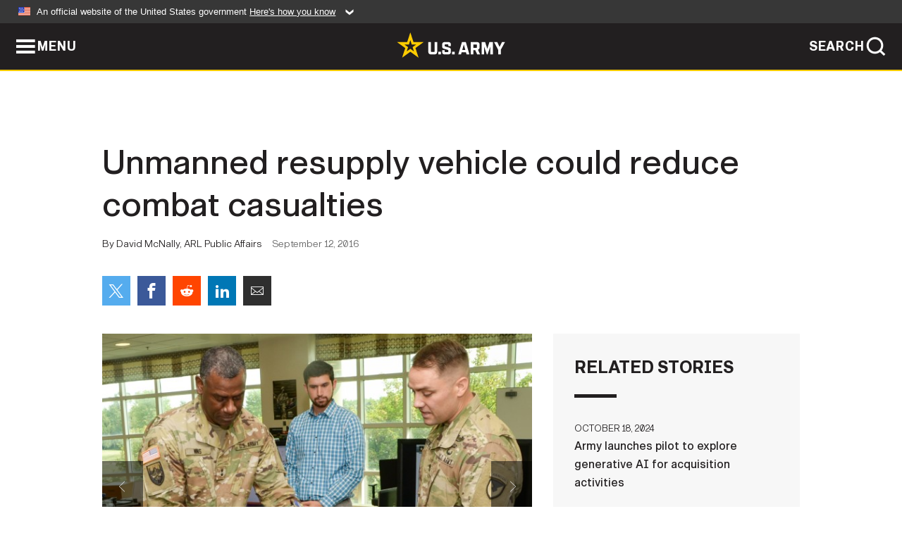

--- FILE ---
content_type: text/html; charset=UTF-8
request_url: https://www.army.mil/article/174907/unmanned_resupply_vehicle_could_reduce_combat_casualties
body_size: 4860
content:
<!DOCTYPE html>
<html lang="en">
<head>
    <meta charset="UTF-8">
    <meta content='width=device-width, initial-scale=1.0' name='viewport' />
    <meta name="apple-itunes-app" content="app-id=342689843">
    <meta property="og:title" content="Unmanned resupply vehicle could reduce combat casualties" />
<meta property="og:type" content="article" />
<meta property="og:description" content="ABERDEEN PROVING GROUND, Md. -- Researchers and engineers showcased a Joint Tactical Aerial Resupply Vehicle, or JTARV, during a recent visit by commanding general of the Army Research, Development and Engineering Command.The JTARV, a rectangular-s....." />
<meta property="og:site_name" content="www.army.mil" />
<meta property="og:image" content="https://api.army.mil/e2/c/images/2016/09/09/450021/max1200.jpg" />
<meta property="og:headline" content="Unmanned resupply vehicle could reduce combat casualties" />
<meta property="twitter:card" content="summary_large_image" />
<meta property="twitter:site" content="@USArmy" />
<meta property="twitter:title" content="Unmanned resupply vehicle could reduce combat casualties" />
<meta property="twitter:description" content="ABERDEEN PROVING GROUND, Md. -- Researchers and engineers showcased a Joint Tactical Aerial Resupply Vehicle, or JTARV, during a recent visit by commanding general of the Army Research, Development and Engineering Command.The JTARV, a rectangular-s..." />
<meta property="twitter:image" content="https://api.army.mil/e2/c/images/2016/09/09/450021/max1200.jpg" />
<meta property="og:url" content="https://www.army.mil/article/174907/unmanned_resupply_vehicle_could_reduce_combat_casualties" />

    <title>Unmanned resupply vehicle could reduce combat casualties &#124; Article &#124; The United States Army</title>
    <meta name="description" content="ABERDEEN PROVING GROUND, Md. -- Researchers and engineers showcased a Joint Tactical Aerial Resupply Vehicle, or JTARV, during a recent visit by commanding general of the Army Research, Development and Engineering Command.The JTARV, a rectangular-s...">
    <meta property="article:published_time" content="2016-09-12T12:35:38-05:00" />
    <meta property="article:modified_time" content="2016-09-12T16:35:38-05:00" />
    <link rel="canonical" href="https://www.army.mil/article/174907/unmanned_resupply_vehicle_could_reduce_combat_casualties">
    <link rel="amphtml" href="https://www.army.mil/article-amp/174907/unmanned_resupply_vehicle_could_reduce_combat_casualties"/>
    <link rel="stylesheet" href="/e2/global/rv7/topnav/navbar.css">
    <link rel="stylesheet" href="/e2/global/rv7/footer/footer.css">
    <link rel="stylesheet" href="/css/article.css?id=05631edaec0f9b6cde4e0b0469a45dbb">
    <link rel="apple-touch-icon" href="/e2/images/rv7/army_star_icon_60.png">
    <link rel="apple-touch-icon" sizes="76x76" href="/e2/images/rv7/army_star_icon_76.png">
    <link rel="apple-touch-icon" sizes="120x120" href="/e2/images/rv7/army_star_icon_120.png">
    <link rel="apple-touch-icon" sizes="152x152" href="/e2/images/rv7/army_star_icon_152.png">
</head>
<body class="army-font">
    <!--[if lt IE 9]>
<div class="oldie-warning">
    <p class="warning">!</p>
      <p>Your version of Internet Explorer is out of date. It has known security flaws and can cause issues displaying content on this page, and other websites.</p>
      <p><a href="/upgrade" title="Learn how to update your browser">Learn how to update your browser</a></p>
</div>
<![endif]-->    <div class='article-container wrapper'>
        <div class="container">
            <div class="inner-container" role="main">
                <div id="article-top" class="row">
                    <div class="span12">
                        <h1>Unmanned resupply vehicle could reduce combat casualties</h1>
                        <p class="small">By David McNally, ARL Public Affairs<span>September 12, 2016</span></p>
                        <section class="alt-social-bar">
  <ul>
        <li class="social-button-sm twitter-button">
            <a rel="noopener noreferrer" target="_blank" href="https://twitter.com/share?url=https%3A%2F%2Fwww.army.mil%2Farticle%2F174907%2Funmanned_resupply_vehicle_could_reduce_combat_casualties&amp;text=Unmanned%20resupply%20vehicle%20could%20reduce%20combat%20casualties"><span role="img">Share on Twitter</span></a>
        </li>
        <li class="social-button-sm facebook-button">
            <a rel="noopener noreferrer" target="_blank" href="https://www.facebook.com/sharer/sharer.php?u=https%3A%2F%2Fwww.army.mil%2Farticle%2F174907%2Funmanned_resupply_vehicle_could_reduce_combat_casualties"><span role="img">Share on Facebook</span></a>
        </li>
        <li class="social-button-sm reddit-button">
            <a rel="noopener noreferrer" target="_blank" href="https://www.reddit.com/submit?url=https%3A%2F%2Fwww.army.mil%2Farticle%2F174907%2Funmanned_resupply_vehicle_could_reduce_combat_casualties"><span role="img">Share on Reddit</span></a>
        </li>
        <li class="social-button-sm linkedin-button">
            <a rel="noopener noreferrer" target="_blank" href="https://www.linkedin.com/cws/share?url=https%3A%2F%2Fwww.army.mil%2Farticle%2F174907%2Funmanned_resupply_vehicle_could_reduce_combat_casualties"><span role="img">Share on LinkedIn</span></a>
        </li>
        <li class="social-button-sm email-button">
            <a rel="noopener noreferrer" target="_blank" href="mailto:?Subject=Unmanned%20resupply%20vehicle%20could%20reduce%20combat%20casualties&amp;body=https%3A%2F%2Fwww.army.mil%2Farticle%2F174907%2Funmanned_resupply_vehicle_could_reduce_combat_casualties"><span role="img">Share via Email</span></a>
        </li>
        </ul>
    </section>                    </div>
                </div>
                <div class="two-column-body">
                    <div class="left-column">
                        
                        <div class="article-body rich-text-element bodytext">
                            <div class="ql-editor">
                                <div class="editor-image photo-slideshow">
                      <figure class="photo cur-photo">
          <span class="centered-image">
            <span class="img-container">
              <a class="rich-text-img-link" href="https://api.army.mil/e2/c/images/2016/09/09/450021/original.jpg" target="_blank" rel="noopener">
                <img alt="Lab showcases futuristic resupply vehicle"
                data-full-desc="Maj. Gen. Cedric T. Wins (left), commanding general of the U.S. Army Research, Development and Engineering Command, learns about a prototype version of the Joint Tactical Aerial Resupply Vehicle, or JTARV, from  Sgt. 1st Class Daniel Guenther (right)..." src="https://api.army.mil/e2/c/images/2016/09/09/450021/size0-full.jpg" />
              </a>
                              <span class="ss-move ss-prev">
                  <span class="ss-move-button"></span>
                </span>
                <span class="ss-move ss-next">
                  <span class="ss-move-button"></span>
                </span>
                          </span>
          </span>
          <figcaption>
                          <span class="image-count">1 / 2</span>
              <span class="image-caption-button">
                <span class="caption-button-text caption-button-hide">Show Caption +</span>
                <span class="caption-button-text caption-button-show">Hide Caption –</span>
              </span>
                        <span class="image-caption">
              <span class="caption-text">
                Maj. Gen. Cedric T. Wins (left), commanding general of the U.S. Army Research, Development and Engineering Command, learns about a prototype version of the Joint Tactical Aerial Resupply Vehicle, or JTARV, from  Sgt. 1st Class Daniel Guenther (right)...
                <span class="caption-author"> (Photo Credit: U.S. Army)</span>
              </span>
              <a href="https://api.army.mil/e2/c/images/2016/09/09/450021/original.jpg" title="View original" target="_blank" rel="noopener">VIEW ORIGINAL</a>
            </span>
          </figcaption>
        </figure>
                      <figure class="photo">
          <span class="centered-image">
            <span class="img-container">
              <a class="rich-text-img-link" href="https://api.army.mil/e2/c/images/2016/09/09/450022/original.jpg" target="_blank" rel="noopener">
                <img alt="Lab showcases futuristic resupply vehicle"
                data-full-desc="" src="https://api.army.mil/e2/c/images/2016/09/09/450022/size0-full.jpg" />
              </a>
                              <span class="ss-move ss-prev">
                  <span class="ss-move-button"></span>
                </span>
                <span class="ss-move ss-next">
                  <span class="ss-move-button"></span>
                </span>
                          </span>
          </span>
          <figcaption>
                          <span class="image-count">2 / 2</span>
              <span class="image-caption-button">
                <span class="caption-button-text caption-button-hide">Show Caption +</span>
                <span class="caption-button-text caption-button-show">Hide Caption –</span>
              </span>
                        <span class="image-caption">
              <span class="caption-text">
                
                <span class="caption-author"> (Photo Credit: U.S. Army)</span>
              </span>
              <a href="https://api.army.mil/e2/c/images/2016/09/09/450022/original.jpg" title="View original" target="_blank" rel="noopener">VIEW ORIGINAL</a>
            </span>
          </figcaption>
        </figure>
          </div>
  

    
    
          <p>ABERDEEN PROVING GROUND, Md. -- Researchers and engineers showcased a Joint Tactical Aerial Resupply Vehicle, or JTARV, during a recent visit by commanding general of the Army Research, Development and Engineering Command.</p>
    
    
    
  
  

    
    
          <p>The JTARV, a rectangular-shaped quadcopter also known as the hoverbike, could someday make it possible for Soldiers on the battlefield to order resupply and then, minutes later, receive supplies from an unmanned aerial vehicle. In 2013, 60 percent of U.S. combat causalities were related to convoy resupply.</p>
    
    
    
  
  

    
    
          <p>"Convoy resupply involves having a route clearance package, which means more vehicles," Sgt. 1st Class Daniel Guenther, an enlisted advisor at the ARL Weapons and Materials Research Directorate, told Maj. Gen. Gen. Cedric T. Wins on the general's first visit since assuming command of RDECOM in August.</p>
    
    
    
  
  

    
    
          <p>"Those need to be coordinated in advance. This negates the need for all that. Basically what this does is give us speed and agility on the battlefield."</p>
    
    
    
  
  

    
    
          <p>Army researchers envision a future JTARV flying low to the ground or at thousands of feet at speeds of 60 miles per hour or more. With a payload capacity of up to 300 pounds, the vehicle could provide vital resupply at short ranges.</p>
    
    
    
  
  

    
    
          <p>"Anywhere on the battlefield, Soldiers can potentially get resupplied in less than 30 minutes." said Tim Vong, associate chief of the Army Research Laboratory's Protection Division. He likened the concept to "Amazon on the battlefield."</p>
    
    
    
  
  

    
    
          <p>"We want to have options like that," Vong said.</p>
    
    
    
  
  

    
    
          <p>While the current prototype is electric, researchers are looking at a hybrid propulsion system that may dramatically increase its range. They are also exploring increasing the payload capacity to 800 pounds and extending the range to 125 miles.</p>
    
    
    
  
  

    
    
          <p>"We're also looking to integrate advanced intelligent navigation and mission planning," Vong said. "We're looking to end up with a modular, stable platform that can be used for even more dynamic and challenging missions."</p>
    
    
    
  
  

    
    
          <p>The laboratory began exploring the JTARV concept in the summer of 2014. They discovered a manufacturer, Malloy Aeronautics, and a systems integrator, SURVICE. The laboratory entered into a contract and quickly moved from concept to full-scale prototypes.</p>
    
    
    
  
  

    
    
          <p>Earlier this year, ARL transferred the program to another RDECOM organization, Army Armament Research, Development and Engineering Center at Picatinny, New Jersey,; however, the lab still serves as subject matter experts on aeromechanics, assessment, analysis, propulsion, intelligence and controls and materials and structures.</p>
    
    
    
  
  

    
    
          <p>"We're taking a spiral approach," Vong said. "We're looking at adding sensors for obstacle avoidance and building a semi-autonomous capability. This will help the craft to avoid obstacles like powerlines, buildings, or trees, he said. It will also allow the vehicle to operate in degraded visual environments."</p>
    
    
    
  
  

    
    
          <p>In June 2016, the Marine Corps joined the program to make it a joint effort.</p>
    
    
    
  
  

    
    
          <p>"I'm very impressed," Wins said. "It's my first opportunity to come out to the Army Research Lab. As the new commander, I'm just getting around to all the [Research, Development and Engineering Centers] and the labs."</p>
    
    
    
  
  

    
    
          <p>The general specifically wanted to be briefed on the JTARV.</p>
    
    
    
  
  

    
    
          <p>"I'm hearing a lot about it," he said. "I wanted to see what it was all about. It demonstrates to me the high quality of the workforce," he said. "It also shows what our people are doing and how they're thinking about the problem of how the Army will fight in the future."</p>
    
    
    
  
  

    
    
          <p>In addition to many other industry, government and academic partners, the JTARV project is teaming with the Office of Naval Research and Near Earth Autonomy, a company with many employees associated with Carnegie Mellon University, to demonstrate full autonomy in near future.</p>
    
    
    
  
  

    
    
          <p>The general said he plans to make more visits with scientists and engineers across the command.</p>
    
    
    
  
  

    
    
          <p>"I am interested in really getting an understanding of how this command works, how this command provides support to the operator and how we can convey that message to the Army -- that we are focused on the priorities of the Army … that we're focused on delivering capabilities to the Army that help the future force," he said.</p>
    
    
    
  
  

    
    
          <p>-----</p>
    
    
    
  
  

    
    
          <p>The U.S. Army Research Laboratory is part of the U.S. Army Research, Development and Engineering Command, which has the mission to ensure decisive overmatch for unified land operations to empower the Army, the joint warfighter and our nation. RDECOM is a major subordinate command of the U.S. Army Materiel Command.</p>
    
    
    
  
  

    
  

            <div class="editor-video" data-ytid="Ood8pBHnEGQ">
        <div class="playlist-container collection-container">
          <div class="playlist">
            <div class="playlist-player custom-playlist narrow">
              <div class="video-player">
                <div class="video-wrapper youtube-wrapper">
                                                      <div class="ytPlayer" data-ytid="Ood8pBHnEGQ"></div>
                                                    </div>
              </div>
              <div class="playlist-panel">
                <div class="playlist-overlay"></div>
                <div class="playlist-toggle">
                  <a href="javascript:void(0);" title="Show videos playlist"><span></span></a>
                </div>
                <div class="playlist-info">
                  <div class="table"><h5><a href="javascript:void(0);" title="Hide videos playlist"><span></span></a></h5></div>
                </div>
              </div>
                        
            </div>
                          <div class="media-caption"><p>Lab showcases futuristic resupply vehicle</p></div>
                      </div>
        </div>
      </div>
        
    
          <p></p>
    
    
    
  
  

    
    
          <p></p>
    
    
    
  
  

    
          <h2>Related Links:</h2>
    
    
    
    
  
  

    
    
          <p><a href="http://www.arl.army.mil/www/default.cfm" rel="noopener noreferrer" target="_blank">U.S. Army Research Laboratory</a></p>
    
    
    
  
  

    
    
          <p><a href="http://www.arl.army.mil/www/default.cfm?page=2516" rel="noopener noreferrer" target="_blank">Sciences-for-Maneuver Campaign Plan</a></p>
    
    
    
  
  

    
    
          <p><a href="http://www.arl.army.mil/www/default.cfm?page=34" rel="noopener noreferrer" target="_blank">Vehicle Technology</a></p>
    
    
    
  
  

    
    
          <p><a href="http://www.army.mil/amc/" rel="noopener noreferrer" target="_blank">U.S. Army Materiel Command</a></p>
    
    
    
  
  

    
    
          <p><a href="http://www.army.mil/news#north_america" rel="noopener noreferrer" target="_blank">Army.mil: North America News</a></p>
    
    
    
  
  

    
    
          <p><a href="http://www.army.mil/rdecom/" rel="noopener noreferrer" target="_blank">U.S. Army Research, Development and Engineering Command</a></p>
    
    
    
  
  

    
    
          <p><a href="https://twitter.com/armyresearchlab" rel="noopener noreferrer" target="_blank">ARL on Twitter</a></p>
    
    
    
  
  

    
    
          <p><a href="https://www.facebook.com/ArmyResearchLaboratory" rel="noopener noreferrer" target="_blank">ARL on Facebook</a></p>
    
    
    
  
  

                              </div>
                        </div> <!-- end article-body -->

                    </div>
                                        <div class="right-column">
                        <div class="top-stories">
                            <h4>RELATED STORIES</h4>
                            <ul>
                                                            <li>
                                    <a href="https://www.army.mil/article/280500/army_launches_pilot_to_explore_generative_ai_for_acquisition_activities" title="Army launches pilot to explore generative AI for acquisition activities"><span>October 18, 2024</span><span>Army launches pilot to explore generative AI for acquisition activities</span></a>
                                </li>
                                                            <li>
                                    <a href="https://www.army.mil/article/247787/acting_army_assistant_secretary_announces_usace_will_conduct_an_eis_for_enbridge_line_5" title="Acting Army assistant secretary announces USACE will conduct an EIS for Enbridge Line 5"><span>June 23, 2021</span><span>Acting Army assistant secretary announces USACE will conduct an EIS for Enbridge Line 5</span></a>
                                </li>
                                                            <li>
                                    <a href="https://www.army.mil/standto/archive/2014/05/23" title="U.S. Army STAND-TO! | RAND Arroyo Center"><span>May 23, 2014</span><span>U.S. Army STAND-TO! | RAND Arroyo Center</span></a>
                                </li>
                                                        </ul>
                        </div>
                    </div>
                                    </div>
            </div>
        </div>
    </div> <!-- end .article-container -->
        <div id="ga-analytic-codes" data-codes="UA-168235866-1"></div>
        
    <div id="lightbox" class="hidden">
  <div class="container click-close">
    <a class="thumbnail hidden" id="thumbnail"><span class="thumbnail-button"></span></a>
    <a class="single-view hidden" id="single-view"><span class="single-view-button"></span></a>
    <span class="image-index hidden" id="image-index"></span>
    <a class="download hidden" id="download" target="_blank"><span class="download-button"></span></a>
    <a class="share hidden" id="share"><span class="share-button"></span></a>
    <div class="share-box opacity-zero" id="share-box">
      <ul>
        <li class="social-button facebook-button">
          <a id="fb-social" href="" target="_blank" rel="noopener">
            <span></span>
          </a>
        </li>
        <li class="social-button twitter-button">
          <a id="twitter-social" href="" target="_blank" rel="noopener">
            <span></span>
          </a>
        </li>
        <li class="social-button pinterest-button">
          <a id="pint-social" href="" target="_blank" rel="noopener">
            <span></span>
          </a>
        </li>
      </ul>
    </div>
    <a class="close click-close" href="javascript:void(0);"><span class="click-close"></span></a>
    <div class="inner-container">
      <div class="navigation">
        <a class="lb-button" id="next-button" href="javascript:void(0);" title="Next image"><span></span></a>
        <a class="lb-button" id="prev-button" href="javascript:void(0);" title="Previous image"><span></span></a>
      </div>
      <div id="video-elem" class="video-elem click-close hidden"></div>
      <div class="lb-img click-close" id="lb-img">
        <div id="img-wrap" class="img-wrap">
          <img id="prev-elem" class="prev-elem" src="" alt="Previous image in slideshow" />
          <img id="current-elem" class="current-elem" src="" alt="Active image in slideshow" />
          <img id="next-elem" class="next-elem" src="" alt="Next image in slideshow" />
        </div>
        <div id="lightbox-caption" class="caption"></div>
      </div>
      <div class="thumbnail-view hidden" id="thumbnail-view">
        <ul>
                                    <li>
                <a href="javascript:void(0);">
                  <span class="image">
                    <img alt="" src="" data-src="https://api.army.mil/e2/c/images/2016/09/09/450021/original.jpg" data-title="Lab showcases futuristic resupply vehicle" data-author=""
                    data-full-desc="Maj. Gen. Cedric T. Wins (left), commanding general of the U.S. Army Research, Development and Engineering Command, learns about a prototype version of the Joint Tactical Aerial Resupply Vehicle, or JTARV, from  Sgt. 1st Class Daniel Guenther (right)...">
                    <p class="img-title">Lab showcases futuristic resupply vehicle</p>
                  </span>
                </a>
              </li>
                          <li>
                <a href="javascript:void(0);">
                  <span class="image">
                    <img alt="" src="" data-src="https://api.army.mil/e2/c/images/2016/09/09/450022/original.jpg" data-title="Lab showcases futuristic resupply vehicle" data-author=""
                    data-full-desc="">
                    <p class="img-title">Lab showcases futuristic resupply vehicle</p>
                  </span>
                </a>
              </li>
                              </ul>
      </div>
      <div class="image-loading"></div>
    </div>
  </div>
</div>    <div id="loading" class="loading">
  <div id="loading-bar" class="loading-bar"></div>
</div>    <script
    type="text/javascript"
    src="https://www.army.mil/e2/js/rv7/main/army_mil_searchgov_sayt_loader.js"
    integrity="sha384-d0OhafLmLE7BWLyFtyJDjz21pszH7X++shSDoUY7YEcdE9IKvdTGrImLzJJQv27l"
    crossorigin="anonymous"
></script>
<!-- to include extra GA codes, use format: -->
<!-- <div id="ga-analytic-codes" data-codes="G-xxx, G-xxx"></div> -->
<script async src="https://www.googletagmanager.com/gtag/js?id=G-YQMQPQYJ4J"></script>
<script
    type="text/javascript"
    src="https://www.army.mil/e2/js/rv7/main/google_analytics4.js"
    integrity="sha384-edaw17livoqdnSsOB+0OpunEQR1CkU1VOJNP9Z8sm3sYEVmfUfafIB3/fUZ7hift"
    crossorigin="anonymous"
></script>
    <section id="social-bar-id" class="social-bar">
    <h2 class="hidden">Social Sharing</h2>
    <ul>
        <li class="social-button no-hover twitter-button">
            <a rel="noopener noreferrer" target="_blank" href="https://twitter.com/share?url=https%3A%2F%2Fwww.army.mil%2Farticle%2F174907%2Funmanned_resupply_vehicle_could_reduce_combat_casualties&amp;text=Unmanned%20resupply%20vehicle%20could%20reduce%20combat%20casualties"><span>Share on Twitter</span></a>
        </li>
        <li class="social-button no-hover facebook-button">
            <a rel="noopener noreferrer" target="_blank" href="https://www.facebook.com/sharer/sharer.php?u=https%3A%2F%2Fwww.army.mil%2Farticle%2F174907%2Funmanned_resupply_vehicle_could_reduce_combat_casualties"><span>Share on Facebook</span></a>
        </li>
        <li class="social-button no-hover reddit-button">
            <a rel="noopener noreferrer" target="_blank" href="https://www.reddit.com/submit?url=https%3A%2F%2Fwww.army.mil%2Farticle%2F174907%2Funmanned_resupply_vehicle_could_reduce_combat_casualties"><span>Share on Reddit</span></a>
        </li>
        <li class="social-button no-hover linkedin-button">
            <a rel="noopener noreferrer" target="_blank" href="https://www.linkedin.com/cws/share?url=https%3A%2F%2Fwww.army.mil%2Farticle%2F174907%2Funmanned_resupply_vehicle_could_reduce_combat_casualties"><span>Share on LinkedIn</span></a>
        </li>
        <li class="social-button no-hover email-button">
            <a rel="noopener noreferrer" target="_blank" href="mailto:?Subject=Unmanned%20resupply%20vehicle%20could%20reduce%20combat%20casualties&amp;body=https%3A%2F%2Fwww.army.mil%2Farticle%2F174907%2Funmanned_resupply_vehicle_could_reduce_combat_casualties"><span>Share via Email</span></a>
        </li>
    </ul>
</section>    <script src="/e2/global/rv7/topnav/navbar.js" async></script>
    <script src="/e2/global/rv7/footer/footer.js" async></script>
    <script src="/js/article.js?id=6292c25ed28f08086b3501466b73e53f" async></script>
</body>
</html>
